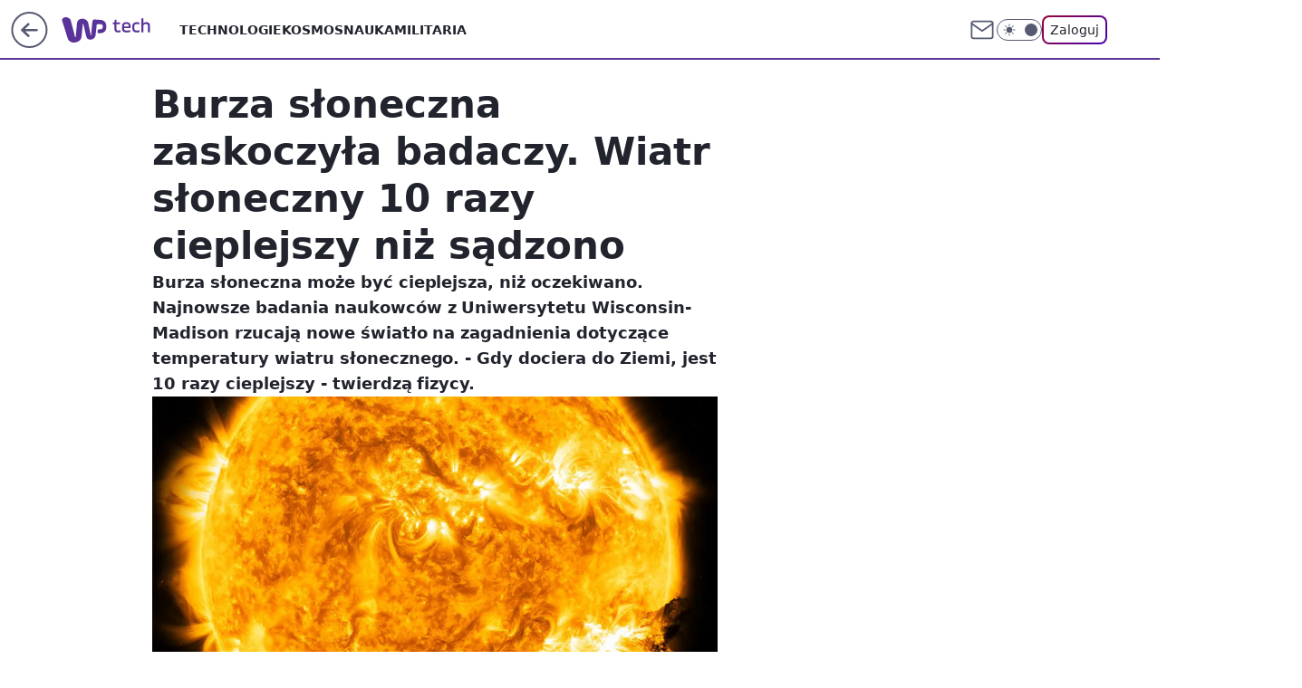

--- FILE ---
content_type: application/javascript
request_url: https://rek.www.wp.pl/gaf.js?rv=2&sn=tech&pvid=b20cd395dbe806b0e2be&rekids=234802&whbid-test=1&phtml=tech.wp.pl%2Fburza-sloneczna-zaskoczyla-badaczy-wiatr-sloneczny-10-razy-cieplejszy-niz-sadzono%2C6504414213277313a&abtest=adtech%7CPRGM-1047%7CA%3Badtech%7CPU-335%7CB%3Badtech%7CPRG-3468%7CA%3Badtech%7CPRGM-1036%7CD%3Badtech%7CFP-76%7CA%3Badtech%7CPRGM-1356%7CA%3Badtech%7CPRGM-1419%7CB%3Badtech%7CPRGM-1589%7CB%3Badtech%7CPRGM-1576%7CA%3Badtech%7CPRGM-1443%7CA%3Badtech%7CPRGM-1421%7CA%3Badtech%7CPRGM-1587%7CB%3Badtech%7CPRGM-1215%7CC&PWA_adbd=0&darkmode=0&highLayout=0&layout=wide&navType=navigate&cdl=0&ctype=article&ciab=IAB19%2CIAB-v3-464%2CIAB15&cid=6504414213277313&csystem=ncr&cdate=2020-04-27&REKtagi=wiadomosci%3Bburza_sloneczna%3Bwiatr_sloneczny%3Bnaukowcy%3Bbadania&vw=1280&vh=720&p1=0&spin=v905h0wh&bcv=2
body_size: 5325
content:
v905h0wh({"spin":"v905h0wh","bunch":234802,"context":{"dsa":false,"minor":false,"bidRequestId":"a4c7719f-9b4c-4501-a663-753f157ab2dd","maConfig":{"timestamp":"2026-01-15T08:59:46.335Z"},"dfpConfig":{"timestamp":"2026-01-15T11:58:29.480Z"},"sda":[],"targeting":{"client":{},"server":{},"query":{"PWA_adbd":"0","REKtagi":"wiadomosci;burza_sloneczna;wiatr_sloneczny;naukowcy;badania","abtest":"adtech|PRGM-1047|A;adtech|PU-335|B;adtech|PRG-3468|A;adtech|PRGM-1036|D;adtech|FP-76|A;adtech|PRGM-1356|A;adtech|PRGM-1419|B;adtech|PRGM-1589|B;adtech|PRGM-1576|A;adtech|PRGM-1443|A;adtech|PRGM-1421|A;adtech|PRGM-1587|B;adtech|PRGM-1215|C","bcv":"2","cdate":"2020-04-27","cdl":"0","ciab":"IAB19,IAB-v3-464,IAB15","cid":"6504414213277313","csystem":"ncr","ctype":"article","darkmode":"0","highLayout":"0","layout":"wide","navType":"navigate","p1":"0","phtml":"tech.wp.pl/burza-sloneczna-zaskoczyla-badaczy-wiatr-sloneczny-10-razy-cieplejszy-niz-sadzono,6504414213277313a","pvid":"b20cd395dbe806b0e2be","rekids":"234802","rv":"2","sn":"tech","spin":"v905h0wh","vh":"720","vw":"1280","whbid-test":"1"}},"directOnly":0,"geo":{"country":"840","region":"","city":""},"statid":"","mlId":"","rshsd":"0","isRobot":false,"curr":{"EUR":4.2192,"USD":3.6346,"CHF":4.5302,"GBP":4.8692},"rv":"2","status":{"advf":2,"ma":2,"ma_ads-bidder":2,"ma_cpv-bidder":2,"ma_high-cpm-bidder":2}},"slots":{"11":{"delivered":"1","campaign":null,"dfpConfig":{"placement":"/89844762/Desktop_Tech.wp.pl_x11_art","roshash":"AEHK","ceil":100,"sizes":[[336,280],[640,280],[300,250]],"namedSizes":["fluid"],"div":"div-gpt-ad-x11-art","targeting":{"DFPHASH":"AEHK","emptygaf":"0"},"gfp":"AEHK"}},"12":{"delivered":"1","campaign":null,"dfpConfig":{"placement":"/89844762/Desktop_Tech.wp.pl_x12_art","roshash":"AEHK","ceil":100,"sizes":[[336,280],[640,280],[300,250]],"namedSizes":["fluid"],"div":"div-gpt-ad-x12-art","targeting":{"DFPHASH":"AEHK","emptygaf":"0"},"gfp":"AEHK"}},"13":{"delivered":"1","campaign":null,"dfpConfig":{"placement":"/89844762/Desktop_Tech.wp.pl_x13_art","roshash":"AEHK","ceil":100,"sizes":[[336,280],[640,280],[300,250]],"namedSizes":["fluid"],"div":"div-gpt-ad-x13-art","targeting":{"DFPHASH":"AEHK","emptygaf":"0"},"gfp":"AEHK"}},"14":{"delivered":"1","campaign":null,"dfpConfig":{"placement":"/89844762/Desktop_Tech.wp.pl_x14_art","roshash":"AEHK","ceil":100,"sizes":[[336,280],[640,280],[300,250]],"namedSizes":["fluid"],"div":"div-gpt-ad-x14-art","targeting":{"DFPHASH":"AEHK","emptygaf":"0"},"gfp":"AEHK"}},"15":{"delivered":"1","campaign":null,"dfpConfig":{"placement":"/89844762/Desktop_Tech.wp.pl_x15_art","roshash":"AEHK","ceil":100,"sizes":[[728,90],[970,300],[950,90],[980,120],[980,90],[970,150],[970,90],[970,250],[930,180],[950,200],[750,100],[970,66],[750,200],[960,90],[970,100],[750,300],[970,200],[950,300]],"namedSizes":["fluid"],"div":"div-gpt-ad-x15-art","targeting":{"DFPHASH":"AEHK","emptygaf":"0"},"gfp":"AEHK"}},"16":{"delivered":"1","campaign":null,"dfpConfig":{"placement":"/89844762/Desktop_Tech.wp.pl_x16","roshash":"AEHK","ceil":100,"sizes":[[728,90],[970,300],[950,90],[980,120],[980,90],[970,150],[970,90],[970,250],[930,180],[950,200],[750,100],[970,66],[750,200],[960,90],[970,100],[750,300],[970,200],[950,300]],"namedSizes":["fluid"],"div":"div-gpt-ad-x16","targeting":{"DFPHASH":"AEHK","emptygaf":"0"},"gfp":"AEHK"}},"17":{"delivered":"1","campaign":null,"dfpConfig":{"placement":"/89844762/Desktop_Tech.wp.pl_x17","roshash":"AEHK","ceil":100,"sizes":[[728,90],[970,300],[950,90],[980,120],[980,90],[970,150],[970,90],[970,250],[930,180],[950,200],[750,100],[970,66],[750,200],[960,90],[970,100],[750,300],[970,200],[950,300]],"namedSizes":["fluid"],"div":"div-gpt-ad-x17","targeting":{"DFPHASH":"AEHK","emptygaf":"0"},"gfp":"AEHK"}},"18":{"delivered":"1","campaign":null,"dfpConfig":{"placement":"/89844762/Desktop_Tech.wp.pl_x18","roshash":"AEHK","ceil":100,"sizes":[[728,90],[970,300],[950,90],[980,120],[980,90],[970,150],[970,90],[970,250],[930,180],[950,200],[750,100],[970,66],[750,200],[960,90],[970,100],[750,300],[970,200],[950,300]],"namedSizes":["fluid"],"div":"div-gpt-ad-x18","targeting":{"DFPHASH":"AEHK","emptygaf":"0"},"gfp":"AEHK"}},"19":{"delivered":"1","campaign":null,"dfpConfig":{"placement":"/89844762/Desktop_Tech.wp.pl_x19","roshash":"AEHK","ceil":100,"sizes":[[728,90],[970,300],[950,90],[980,120],[980,90],[970,150],[970,90],[970,250],[930,180],[950,200],[750,100],[970,66],[750,200],[960,90],[970,100],[750,300],[970,200],[950,300]],"namedSizes":["fluid"],"div":"div-gpt-ad-x19","targeting":{"DFPHASH":"AEHK","emptygaf":"0"},"gfp":"AEHK"}},"2":{"delivered":"1","campaign":null,"dfpConfig":{"placement":"/89844762/Desktop_Tech.wp.pl_x02","roshash":"BJMP","ceil":100,"sizes":[[970,300],[970,600],[750,300],[950,300],[980,600],[1920,870],[1200,600],[750,400],[960,640]],"namedSizes":["fluid"],"div":"div-gpt-ad-x02","targeting":{"DFPHASH":"BJMP","emptygaf":"0"},"gfp":"BJMP"}},"24":{"delivered":"","campaign":null,"dfpConfig":null},"25":{"delivered":"1","campaign":null,"dfpConfig":{"placement":"/89844762/Desktop_Tech.wp.pl_x25_art","roshash":"AEHK","ceil":100,"sizes":[[336,280],[640,280],[300,250]],"namedSizes":["fluid"],"div":"div-gpt-ad-x25-art","targeting":{"DFPHASH":"AEHK","emptygaf":"0"},"gfp":"AEHK"}},"27":{"delivered":"1","campaign":null,"dfpConfig":{"placement":"/89844762/Desktop_Tech.wp.pl_x27_art","roshash":"AEHK","ceil":100,"sizes":[[160,600]],"namedSizes":["fluid"],"div":"div-gpt-ad-x27-art","targeting":{"DFPHASH":"AEHK","emptygaf":"0"},"gfp":"AEHK"}},"28":{"delivered":"","campaign":null,"dfpConfig":null},"29":{"delivered":"","campaign":null,"dfpConfig":null},"3":{"delivered":"1","campaign":{"id":"188508","capping":"PWAck=27120703\u0026PWAclt=24","adm":{"bunch":"234802","creations":[{"height":600,"mod":"stiltedBanner","pixels":["//ad.doubleclick.net/ddm/trackimp/N1957659.2133700WP/B34885807.437940562;dc_trk_aid=631208180;dc_trk_cid=248765862;ord=1768778805;dc_lat=;dc_rdid=;tag_for_child_directed_treatment=;tfua=;gdpr=${GDPR};gdpr_consent=${GDPR_CONSENT_755};ltd=${LIMITED_ADS};dc_tdv=1?"],"showLabel":true,"src":"https://mamc.wpcdn.pl/188508/1768483812663/1260x600/1260x600/index.html","trackers":{"click":[""],"cview":["//ma.wp.pl/ma.gif?clid=de722beda2adf178cb2a229b728519d3\u0026SN=tech\u0026pvid=b20cd395dbe806b0e2be\u0026action=cvimp\u0026pg=tech.wp.pl\u0026par=domain%3Dtech.wp.pl%26slotSizeWxH%3D1260x600%26test%3D0%26billing%3Dcpv%26pricingModel%3DiaspAnXe93gVaA6QrkHxUHa8-2jN_qjh_cwkC10yqsg%26iabSiteCategories%3D%26hBidPrice%3DADGJMPS%26medium%3Ddisplay%26inver%3D2%26tpID%3D1403745%26geo%3D840%253B%253B%26hBudgetRate%3DADGJMPS%26seatFee%3DUtgS5pTWegZfLrfHp7IOUV3dEQDl6QdVIzo2wEgf1gs%26bidderID%3D11%26rekid%3D234802%26targetDomain%3Dhbomax.com%26cur%3DPLN%26client_id%3D32754%26editedTimestamp%3D1768483974%26iabPageCategories%3D%26is_adblock%3D0%26bidReqID%3Da4c7719f-9b4c-4501-a663-753f157ab2dd%26slotID%3D003%26workfID%3D188508%26org_id%3D25%26emission%3D3027443%26order%3D265765%26ttl%3D1768865205%26pvid%3Db20cd395dbe806b0e2be%26device%3DPERSONAL_COMPUTER%26userID%3D__UNKNOWN_TELL_US__%26publisherID%3D308%26creationID%3D1471696%26partnerID%3D%26conversionValue%3D0%26ip%3DArEtYOZfz2KSK4Nqs634qddlLBNinv0hQZjPuX7HKZw%26is_robot%3D0%26bidTimestamp%3D1768778805%26contentID%3D6504414213277313%26utility%3D6XNqcw-teEjvSY2QoG3kcaO3vQhRx9swIM8Ea70fF4hsI4Or3-gTnYtrdHMe8i7t%26ssp%3Dwp.pl%26seatID%3Dde722beda2adf178cb2a229b728519d3%26source%3DTG%26sn%3Dtech%26isDev%3Dfalse%26platform%3D8"],"impression":["//ma.wp.pl/ma.gif?clid=de722beda2adf178cb2a229b728519d3\u0026SN=tech\u0026pvid=b20cd395dbe806b0e2be\u0026action=delivery\u0026pg=tech.wp.pl\u0026seqTtl=1770767999\u0026par=rekid%3D234802%26targetDomain%3Dhbomax.com%26cur%3DPLN%26client_id%3D32754%26editedTimestamp%3D1768483974%26iabPageCategories%3D%26is_adblock%3D0%26bidReqID%3Da4c7719f-9b4c-4501-a663-753f157ab2dd%26slotID%3D003%26workfID%3D188508%26org_id%3D25%26emission%3D3027443%26order%3D265765%26ttl%3D1768865205%26pvid%3Db20cd395dbe806b0e2be%26device%3DPERSONAL_COMPUTER%26userID%3D__UNKNOWN_TELL_US__%26publisherID%3D308%26creationID%3D1471696%26partnerID%3D%26conversionValue%3D0%26ip%3DArEtYOZfz2KSK4Nqs634qddlLBNinv0hQZjPuX7HKZw%26is_robot%3D0%26bidTimestamp%3D1768778805%26contentID%3D6504414213277313%26utility%3D6XNqcw-teEjvSY2QoG3kcaO3vQhRx9swIM8Ea70fF4hsI4Or3-gTnYtrdHMe8i7t%26ssp%3Dwp.pl%26seatID%3Dde722beda2adf178cb2a229b728519d3%26source%3DTG%26sn%3Dtech%26isDev%3Dfalse%26platform%3D8%26domain%3Dtech.wp.pl%26slotSizeWxH%3D1260x600%26test%3D0%26billing%3Dcpv%26pricingModel%3DiaspAnXe93gVaA6QrkHxUHa8-2jN_qjh_cwkC10yqsg%26iabSiteCategories%3D%26hBidPrice%3DADGJMPS%26medium%3Ddisplay%26inver%3D2%26tpID%3D1403745%26geo%3D840%253B%253B%26hBudgetRate%3DADGJMPS%26seatFee%3DUtgS5pTWegZfLrfHp7IOUV3dEQDl6QdVIzo2wEgf1gs%26bidderID%3D11"],"view":["//ma.wp.pl/ma.gif?clid=de722beda2adf178cb2a229b728519d3\u0026SN=tech\u0026pvid=b20cd395dbe806b0e2be\u0026action=view\u0026pg=tech.wp.pl\u0026par=isDev%3Dfalse%26platform%3D8%26domain%3Dtech.wp.pl%26slotSizeWxH%3D1260x600%26test%3D0%26billing%3Dcpv%26pricingModel%3DiaspAnXe93gVaA6QrkHxUHa8-2jN_qjh_cwkC10yqsg%26iabSiteCategories%3D%26hBidPrice%3DADGJMPS%26medium%3Ddisplay%26inver%3D2%26tpID%3D1403745%26geo%3D840%253B%253B%26hBudgetRate%3DADGJMPS%26seatFee%3DUtgS5pTWegZfLrfHp7IOUV3dEQDl6QdVIzo2wEgf1gs%26bidderID%3D11%26rekid%3D234802%26targetDomain%3Dhbomax.com%26cur%3DPLN%26client_id%3D32754%26editedTimestamp%3D1768483974%26iabPageCategories%3D%26is_adblock%3D0%26bidReqID%3Da4c7719f-9b4c-4501-a663-753f157ab2dd%26slotID%3D003%26workfID%3D188508%26org_id%3D25%26emission%3D3027443%26order%3D265765%26ttl%3D1768865205%26pvid%3Db20cd395dbe806b0e2be%26device%3DPERSONAL_COMPUTER%26userID%3D__UNKNOWN_TELL_US__%26publisherID%3D308%26creationID%3D1471696%26partnerID%3D%26conversionValue%3D0%26ip%3DArEtYOZfz2KSK4Nqs634qddlLBNinv0hQZjPuX7HKZw%26is_robot%3D0%26bidTimestamp%3D1768778805%26contentID%3D6504414213277313%26utility%3D6XNqcw-teEjvSY2QoG3kcaO3vQhRx9swIM8Ea70fF4hsI4Or3-gTnYtrdHMe8i7t%26ssp%3Dwp.pl%26seatID%3Dde722beda2adf178cb2a229b728519d3%26source%3DTG%26sn%3Dtech"]},"transparentPlaceholder":false,"type":"iframe","url":"https://ad.doubleclick.net/ddm/trackclk/N1957659.2133700WP/B34885807.437940562;dc_trk_aid=631208180;dc_trk_cid=248765862;dc_lat=;dc_rdid=;tag_for_child_directed_treatment=;tfua=;gdpr=${GDPR};gdpr_consent=${GDPR_CONSENT_755};ltd=${LIMITED_ADS};dc_tdv=1","viewability":{"scripts":["//cdn.doubleverify.com/dvbm.js#ctx=27797635\u0026cmp=34885807\u0026sid=9539995\u0026plc=437940562\u0026advid=27797635\u0026mon=1\u0026blk=0\u0026gdpr=${GDPR}\u0026gdpr_consent=${GDPR_CONSENT_126}\u0026advwf=2"]},"width":1260},{"height":600,"mod":"stiltedBanner","pixels":["//ad.doubleclick.net/ddm/trackimp/N1957659.2133700WP/B34885807.437940562;dc_trk_aid=631208180;dc_trk_cid=248765862;ord=1768778805;dc_lat=;dc_rdid=;tag_for_child_directed_treatment=;tfua=;gdpr=${GDPR};gdpr_consent=${GDPR_CONSENT_755};ltd=${LIMITED_ADS};dc_tdv=1?"],"showLabel":true,"src":"https://mamc.wpcdn.pl/188508/1768483800964/940x600/940x600/index.html","trackers":{"click":[""],"cview":["//ma.wp.pl/ma.gif?clid=de722beda2adf178cb2a229b728519d3\u0026SN=tech\u0026pvid=b20cd395dbe806b0e2be\u0026action=cvimp\u0026pg=tech.wp.pl\u0026par=domain%3Dtech.wp.pl%26slotSizeWxH%3D1260x600%26test%3D0%26billing%3Dcpv%26pricingModel%3DiaspAnXe93gVaA6QrkHxUHa8-2jN_qjh_cwkC10yqsg%26iabSiteCategories%3D%26hBidPrice%3DADGJMPS%26medium%3Ddisplay%26inver%3D2%26tpID%3D1403745%26geo%3D840%253B%253B%26hBudgetRate%3DADGJMPS%26seatFee%3DUtgS5pTWegZfLrfHp7IOUV3dEQDl6QdVIzo2wEgf1gs%26bidderID%3D11%26rekid%3D234802%26targetDomain%3Dhbomax.com%26cur%3DPLN%26client_id%3D32754%26editedTimestamp%3D1768483974%26iabPageCategories%3D%26is_adblock%3D0%26bidReqID%3Da4c7719f-9b4c-4501-a663-753f157ab2dd%26slotID%3D003%26workfID%3D188508%26org_id%3D25%26emission%3D3027443%26order%3D265765%26ttl%3D1768865205%26pvid%3Db20cd395dbe806b0e2be%26device%3DPERSONAL_COMPUTER%26userID%3D__UNKNOWN_TELL_US__%26publisherID%3D308%26creationID%3D1471696%26partnerID%3D%26conversionValue%3D0%26ip%3DArEtYOZfz2KSK4Nqs634qddlLBNinv0hQZjPuX7HKZw%26is_robot%3D0%26bidTimestamp%3D1768778805%26contentID%3D6504414213277313%26utility%3D6XNqcw-teEjvSY2QoG3kcaO3vQhRx9swIM8Ea70fF4hsI4Or3-gTnYtrdHMe8i7t%26ssp%3Dwp.pl%26seatID%3Dde722beda2adf178cb2a229b728519d3%26source%3DTG%26sn%3Dtech%26isDev%3Dfalse%26platform%3D8"],"impression":["//ma.wp.pl/ma.gif?clid=de722beda2adf178cb2a229b728519d3\u0026SN=tech\u0026pvid=b20cd395dbe806b0e2be\u0026action=delivery\u0026pg=tech.wp.pl\u0026seqTtl=1770767999\u0026par=rekid%3D234802%26targetDomain%3Dhbomax.com%26cur%3DPLN%26client_id%3D32754%26editedTimestamp%3D1768483974%26iabPageCategories%3D%26is_adblock%3D0%26bidReqID%3Da4c7719f-9b4c-4501-a663-753f157ab2dd%26slotID%3D003%26workfID%3D188508%26org_id%3D25%26emission%3D3027443%26order%3D265765%26ttl%3D1768865205%26pvid%3Db20cd395dbe806b0e2be%26device%3DPERSONAL_COMPUTER%26userID%3D__UNKNOWN_TELL_US__%26publisherID%3D308%26creationID%3D1471696%26partnerID%3D%26conversionValue%3D0%26ip%3DArEtYOZfz2KSK4Nqs634qddlLBNinv0hQZjPuX7HKZw%26is_robot%3D0%26bidTimestamp%3D1768778805%26contentID%3D6504414213277313%26utility%3D6XNqcw-teEjvSY2QoG3kcaO3vQhRx9swIM8Ea70fF4hsI4Or3-gTnYtrdHMe8i7t%26ssp%3Dwp.pl%26seatID%3Dde722beda2adf178cb2a229b728519d3%26source%3DTG%26sn%3Dtech%26isDev%3Dfalse%26platform%3D8%26domain%3Dtech.wp.pl%26slotSizeWxH%3D1260x600%26test%3D0%26billing%3Dcpv%26pricingModel%3DiaspAnXe93gVaA6QrkHxUHa8-2jN_qjh_cwkC10yqsg%26iabSiteCategories%3D%26hBidPrice%3DADGJMPS%26medium%3Ddisplay%26inver%3D2%26tpID%3D1403745%26geo%3D840%253B%253B%26hBudgetRate%3DADGJMPS%26seatFee%3DUtgS5pTWegZfLrfHp7IOUV3dEQDl6QdVIzo2wEgf1gs%26bidderID%3D11"],"view":["//ma.wp.pl/ma.gif?clid=de722beda2adf178cb2a229b728519d3\u0026SN=tech\u0026pvid=b20cd395dbe806b0e2be\u0026action=view\u0026pg=tech.wp.pl\u0026par=isDev%3Dfalse%26platform%3D8%26domain%3Dtech.wp.pl%26slotSizeWxH%3D1260x600%26test%3D0%26billing%3Dcpv%26pricingModel%3DiaspAnXe93gVaA6QrkHxUHa8-2jN_qjh_cwkC10yqsg%26iabSiteCategories%3D%26hBidPrice%3DADGJMPS%26medium%3Ddisplay%26inver%3D2%26tpID%3D1403745%26geo%3D840%253B%253B%26hBudgetRate%3DADGJMPS%26seatFee%3DUtgS5pTWegZfLrfHp7IOUV3dEQDl6QdVIzo2wEgf1gs%26bidderID%3D11%26rekid%3D234802%26targetDomain%3Dhbomax.com%26cur%3DPLN%26client_id%3D32754%26editedTimestamp%3D1768483974%26iabPageCategories%3D%26is_adblock%3D0%26bidReqID%3Da4c7719f-9b4c-4501-a663-753f157ab2dd%26slotID%3D003%26workfID%3D188508%26org_id%3D25%26emission%3D3027443%26order%3D265765%26ttl%3D1768865205%26pvid%3Db20cd395dbe806b0e2be%26device%3DPERSONAL_COMPUTER%26userID%3D__UNKNOWN_TELL_US__%26publisherID%3D308%26creationID%3D1471696%26partnerID%3D%26conversionValue%3D0%26ip%3DArEtYOZfz2KSK4Nqs634qddlLBNinv0hQZjPuX7HKZw%26is_robot%3D0%26bidTimestamp%3D1768778805%26contentID%3D6504414213277313%26utility%3D6XNqcw-teEjvSY2QoG3kcaO3vQhRx9swIM8Ea70fF4hsI4Or3-gTnYtrdHMe8i7t%26ssp%3Dwp.pl%26seatID%3Dde722beda2adf178cb2a229b728519d3%26source%3DTG%26sn%3Dtech"]},"transparentPlaceholder":false,"type":"iframe","url":"https://ad.doubleclick.net/ddm/trackclk/N1957659.2133700WP/B34885807.437940562;dc_trk_aid=631208180;dc_trk_cid=248765862;dc_lat=;dc_rdid=;tag_for_child_directed_treatment=;tfua=;gdpr=${GDPR};gdpr_consent=${GDPR_CONSENT_755};ltd=${LIMITED_ADS};dc_tdv=1","viewability":{"scripts":["//cdn.doubleverify.com/dvbm.js#ctx=27797635\u0026cmp=34885807\u0026sid=9539995\u0026plc=437940562\u0026advid=27797635\u0026mon=1\u0026blk=0\u0026gdpr=${GDPR}\u0026gdpr_consent=${GDPR_CONSENT_126}\u0026advwf=2"]},"width":940}],"redir":"https://ma.wp.pl/redirma?SN=tech\u0026pvid=b20cd395dbe806b0e2be\u0026par=userID%3D__UNKNOWN_TELL_US__%26sn%3Dtech%26geo%3D840%253B%253B%26seatFee%3DUtgS5pTWegZfLrfHp7IOUV3dEQDl6QdVIzo2wEgf1gs%26cur%3DPLN%26bidReqID%3Da4c7719f-9b4c-4501-a663-753f157ab2dd%26bidTimestamp%3D1768778805%26slotSizeWxH%3D1260x600%26iabSiteCategories%3D%26order%3D265765%26partnerID%3D%26is_robot%3D0%26source%3DTG%26tpID%3D1403745%26rekid%3D234802%26is_adblock%3D0%26org_id%3D25%26emission%3D3027443%26pvid%3Db20cd395dbe806b0e2be%26medium%3Ddisplay%26inver%3D2%26hBudgetRate%3DADGJMPS%26targetDomain%3Dhbomax.com%26ttl%3D1768865205%26conversionValue%3D0%26ip%3DArEtYOZfz2KSK4Nqs634qddlLBNinv0hQZjPuX7HKZw%26platform%3D8%26domain%3Dtech.wp.pl%26pricingModel%3DiaspAnXe93gVaA6QrkHxUHa8-2jN_qjh_cwkC10yqsg%26workfID%3D188508%26creationID%3D1471696%26contentID%3D6504414213277313%26seatID%3Dde722beda2adf178cb2a229b728519d3%26bidderID%3D11%26publisherID%3D308%26utility%3D6XNqcw-teEjvSY2QoG3kcaO3vQhRx9swIM8Ea70fF4hsI4Or3-gTnYtrdHMe8i7t%26billing%3Dcpv%26editedTimestamp%3D1768483974%26ssp%3Dwp.pl%26isDev%3Dfalse%26test%3D0%26hBidPrice%3DADGJMPS%26client_id%3D32754%26iabPageCategories%3D%26slotID%3D003%26device%3DPERSONAL_COMPUTER\u0026url=","slot":"3"},"creative":{"Id":"1471696","provider":"ma_cpv-bidder","roshash":"ADGJ","height":600,"width":1260,"touchpointId":"1403745","source":{"bidder":"cpv-bidder"}},"sellingModel":{"directOnly":1,"model":"CPM_INT"}},"dfpConfig":null},"32":{"delivered":"1","campaign":null,"dfpConfig":{"placement":"/89844762/Desktop_Tech.wp.pl_x32_art","roshash":"AEHK","ceil":100,"sizes":[[336,280],[640,280],[300,250]],"namedSizes":["fluid"],"div":"div-gpt-ad-x32-art","targeting":{"DFPHASH":"AEHK","emptygaf":"0"},"gfp":"AEHK"}},"33":{"delivered":"1","campaign":null,"dfpConfig":{"placement":"/89844762/Desktop_Tech.wp.pl_x33_art","roshash":"AEHK","ceil":100,"sizes":[[336,280],[640,280],[300,250]],"namedSizes":["fluid"],"div":"div-gpt-ad-x33-art","targeting":{"DFPHASH":"AEHK","emptygaf":"0"},"gfp":"AEHK"}},"34":{"delivered":"1","campaign":null,"dfpConfig":{"placement":"/89844762/Desktop_Tech.wp.pl_x34_art","roshash":"AEHK","ceil":100,"sizes":[[300,250]],"namedSizes":["fluid"],"div":"div-gpt-ad-x34-art","targeting":{"DFPHASH":"AEHK","emptygaf":"0"},"gfp":"AEHK"}},"35":{"delivered":"1","campaign":null,"dfpConfig":{"placement":"/89844762/Desktop_Tech.wp.pl_x35_art","roshash":"AEHK","ceil":100,"sizes":[[300,600],[300,250]],"namedSizes":["fluid"],"div":"div-gpt-ad-x35-art","targeting":{"DFPHASH":"AEHK","emptygaf":"0"},"gfp":"AEHK"}},"36":{"delivered":"1","campaign":null,"dfpConfig":{"placement":"/89844762/Desktop_Tech.wp.pl_x36_art","roshash":"AEHK","ceil":100,"sizes":[[300,600],[300,250]],"namedSizes":["fluid"],"div":"div-gpt-ad-x36-art","targeting":{"DFPHASH":"AEHK","emptygaf":"0"},"gfp":"AEHK"}},"37":{"delivered":"1","campaign":null,"dfpConfig":{"placement":"/89844762/Desktop_Tech.wp.pl_x37_art","roshash":"AEHK","ceil":100,"sizes":[[300,600],[300,250]],"namedSizes":["fluid"],"div":"div-gpt-ad-x37-art","targeting":{"DFPHASH":"AEHK","emptygaf":"0"},"gfp":"AEHK"}},"40":{"delivered":"1","campaign":null,"dfpConfig":{"placement":"/89844762/Desktop_Tech.wp.pl_x40","roshash":"AFIL","ceil":100,"sizes":[[300,250]],"namedSizes":["fluid"],"div":"div-gpt-ad-x40","targeting":{"DFPHASH":"AFIL","emptygaf":"0"},"gfp":"AFIL"}},"5":{"lazy":1,"delivered":"1","campaign":{"id":"188651","adm":{"bunch":"234802","creations":[{"height":280,"showLabel":true,"src":"https://mamc.wpcdn.pl/188651/1768574032149/d[67].jpg","trackers":{"click":[""],"cview":["//ma.wp.pl/ma.gif?clid=a34bb419bc1345d54896e03c36043d43\u0026SN=tech\u0026pvid=b20cd395dbe806b0e2be\u0026action=cvimp\u0026pg=tech.wp.pl\u0026par=utility%3DpdaFWgiFz4EETzfla3qVejyY2oqBvgs-ksaywVE2Jm5kN4zBHW3RFXxIizmf_YM_%26conversionValue%3D0%26publisherID%3D308%26creationID%3D1473568%26ttl%3D1768865205%26is_robot%3D0%26medium%3Ddisplay%26userID%3D__UNKNOWN_TELL_US__%26rekid%3D234802%26slotSizeWxH%3D640x280%26org_id%3D25%26emission%3D3045402%26bidderID%3D11%26ssp%3Dwp.pl%26device%3DPERSONAL_COMPUTER%26seatFee%3DUFnNjYXqhGNaR5Jf_J3JsoZpVCelIqs-WijKGv4ptlg%26editedTimestamp%3D1768574250%26iabSiteCategories%3D%26pvid%3Db20cd395dbe806b0e2be%26sn%3Dtech%26isDev%3Dfalse%26inver%3D2%26slotID%3D005%26test%3D0%26workfID%3D188651%26client_id%3D51440%26is_adblock%3D0%26domain%3Dtech.wp.pl%26seatID%3Da34bb419bc1345d54896e03c36043d43%26billing%3Dcpv%26hBudgetRate%3DADGJMPS%26contentID%3D6504414213277313%26platform%3D8%26ip%3DzbYjSQ5WH7o62z9iBQSQc19GP0fxksghvOXtHJtF4Uc%26targetDomain%3Dwojas.pl%26order%3D266261%26geo%3D840%253B%253B%26hBidPrice%3DADGJMPS%26capping%3D1%26bidReqID%3Da4c7719f-9b4c-4501-a663-753f157ab2dd%26source%3DTG%26iabPageCategories%3D%26bidTimestamp%3D1768778805%26partnerID%3D%26cur%3DPLN%26tpID%3D1404446%26pricingModel%3DudQOAgSw_hb91Hzva4_A7jWxl14EBeH6owa-4oMG6B0"],"impression":["//ma.wp.pl/ma.gif?clid=a34bb419bc1345d54896e03c36043d43\u0026SN=tech\u0026pvid=b20cd395dbe806b0e2be\u0026action=delivery\u0026pg=tech.wp.pl\u0026par=billing%3Dcpv%26hBudgetRate%3DADGJMPS%26contentID%3D6504414213277313%26platform%3D8%26ip%3DzbYjSQ5WH7o62z9iBQSQc19GP0fxksghvOXtHJtF4Uc%26targetDomain%3Dwojas.pl%26order%3D266261%26geo%3D840%253B%253B%26hBidPrice%3DADGJMPS%26capping%3D1%26bidReqID%3Da4c7719f-9b4c-4501-a663-753f157ab2dd%26source%3DTG%26iabPageCategories%3D%26bidTimestamp%3D1768778805%26partnerID%3D%26cur%3DPLN%26tpID%3D1404446%26pricingModel%3DudQOAgSw_hb91Hzva4_A7jWxl14EBeH6owa-4oMG6B0%26utility%3DpdaFWgiFz4EETzfla3qVejyY2oqBvgs-ksaywVE2Jm5kN4zBHW3RFXxIizmf_YM_%26conversionValue%3D0%26publisherID%3D308%26creationID%3D1473568%26ttl%3D1768865205%26is_robot%3D0%26medium%3Ddisplay%26userID%3D__UNKNOWN_TELL_US__%26rekid%3D234802%26slotSizeWxH%3D640x280%26org_id%3D25%26emission%3D3045402%26bidderID%3D11%26ssp%3Dwp.pl%26device%3DPERSONAL_COMPUTER%26seatFee%3DUFnNjYXqhGNaR5Jf_J3JsoZpVCelIqs-WijKGv4ptlg%26editedTimestamp%3D1768574250%26iabSiteCategories%3D%26pvid%3Db20cd395dbe806b0e2be%26sn%3Dtech%26isDev%3Dfalse%26inver%3D2%26slotID%3D005%26test%3D0%26workfID%3D188651%26client_id%3D51440%26is_adblock%3D0%26domain%3Dtech.wp.pl%26seatID%3Da34bb419bc1345d54896e03c36043d43"],"view":["//ma.wp.pl/ma.gif?clid=a34bb419bc1345d54896e03c36043d43\u0026SN=tech\u0026pvid=b20cd395dbe806b0e2be\u0026action=view\u0026pg=tech.wp.pl\u0026par=device%3DPERSONAL_COMPUTER%26seatFee%3DUFnNjYXqhGNaR5Jf_J3JsoZpVCelIqs-WijKGv4ptlg%26editedTimestamp%3D1768574250%26iabSiteCategories%3D%26pvid%3Db20cd395dbe806b0e2be%26sn%3Dtech%26isDev%3Dfalse%26inver%3D2%26slotID%3D005%26test%3D0%26workfID%3D188651%26client_id%3D51440%26is_adblock%3D0%26domain%3Dtech.wp.pl%26seatID%3Da34bb419bc1345d54896e03c36043d43%26billing%3Dcpv%26hBudgetRate%3DADGJMPS%26contentID%3D6504414213277313%26platform%3D8%26ip%3DzbYjSQ5WH7o62z9iBQSQc19GP0fxksghvOXtHJtF4Uc%26targetDomain%3Dwojas.pl%26order%3D266261%26geo%3D840%253B%253B%26hBidPrice%3DADGJMPS%26capping%3D1%26bidReqID%3Da4c7719f-9b4c-4501-a663-753f157ab2dd%26source%3DTG%26iabPageCategories%3D%26bidTimestamp%3D1768778805%26partnerID%3D%26cur%3DPLN%26tpID%3D1404446%26pricingModel%3DudQOAgSw_hb91Hzva4_A7jWxl14EBeH6owa-4oMG6B0%26utility%3DpdaFWgiFz4EETzfla3qVejyY2oqBvgs-ksaywVE2Jm5kN4zBHW3RFXxIizmf_YM_%26conversionValue%3D0%26publisherID%3D308%26creationID%3D1473568%26ttl%3D1768865205%26is_robot%3D0%26medium%3Ddisplay%26userID%3D__UNKNOWN_TELL_US__%26rekid%3D234802%26slotSizeWxH%3D640x280%26org_id%3D25%26emission%3D3045402%26bidderID%3D11%26ssp%3Dwp.pl"]},"transparentPlaceholder":false,"type":"image","url":"https://wojas.pl/winter20/kolekcja?utm_source=wp\u0026utm_medium=MidText_Artykuly_WPM\u0026utm_campaign=WINTER_d_desktop","width":640}],"redir":"https://ma.wp.pl/redirma?SN=tech\u0026pvid=b20cd395dbe806b0e2be\u0026par=isDev%3Dfalse%26org_id%3D25%26iabSiteCategories%3D%26contentID%3D6504414213277313%26platform%3D8%26iabPageCategories%3D%26cur%3DPLN%26utility%3DpdaFWgiFz4EETzfla3qVejyY2oqBvgs-ksaywVE2Jm5kN4zBHW3RFXxIizmf_YM_%26creationID%3D1473568%26bidderID%3D11%26inver%3D2%26ip%3DzbYjSQ5WH7o62z9iBQSQc19GP0fxksghvOXtHJtF4Uc%26order%3D266261%26geo%3D840%253B%253B%26bidTimestamp%3D1768778805%26pricingModel%3DudQOAgSw_hb91Hzva4_A7jWxl14EBeH6owa-4oMG6B0%26rekid%3D234802%26ssp%3Dwp.pl%26seatID%3Da34bb419bc1345d54896e03c36043d43%26publisherID%3D308%26medium%3Ddisplay%26slotID%3D005%26client_id%3D51440%26bidReqID%3Da4c7719f-9b4c-4501-a663-753f157ab2dd%26is_robot%3D0%26test%3D0%26workfID%3D188651%26domain%3Dtech.wp.pl%26billing%3Dcpv%26hBudgetRate%3DADGJMPS%26targetDomain%3Dwojas.pl%26source%3DTG%26tpID%3D1404446%26editedTimestamp%3D1768574250%26partnerID%3D%26conversionValue%3D0%26ttl%3D1768865205%26userID%3D__UNKNOWN_TELL_US__%26slotSizeWxH%3D640x280%26seatFee%3DUFnNjYXqhGNaR5Jf_J3JsoZpVCelIqs-WijKGv4ptlg%26pvid%3Db20cd395dbe806b0e2be%26sn%3Dtech%26is_adblock%3D0%26hBidPrice%3DADGJMPS%26capping%3D1%26emission%3D3045402%26device%3DPERSONAL_COMPUTER\u0026url=","slot":"5"},"creative":{"Id":"1473568","provider":"ma_cpv-bidder","roshash":"ADGJ","height":280,"width":640,"touchpointId":"1404446","source":{"bidder":"cpv-bidder"}},"sellingModel":{"directOnly":1,"model":"CPM_INT"}},"dfpConfig":null},"50":{"delivered":"1","campaign":null,"dfpConfig":{"placement":"/89844762/Desktop_Tech.wp.pl_x50_art","roshash":"AEHK","ceil":100,"sizes":[[728,90],[970,300],[950,90],[980,120],[980,90],[970,150],[970,90],[970,250],[930,180],[950,200],[750,100],[970,66],[750,200],[960,90],[970,100],[750,300],[970,200],[950,300]],"namedSizes":["fluid"],"div":"div-gpt-ad-x50-art","targeting":{"DFPHASH":"AEHK","emptygaf":"0"},"gfp":"AEHK"}},"52":{"delivered":"1","campaign":null,"dfpConfig":{"placement":"/89844762/Desktop_Tech.wp.pl_x52_art","roshash":"AEHK","ceil":100,"sizes":[[300,250]],"namedSizes":["fluid"],"div":"div-gpt-ad-x52-art","targeting":{"DFPHASH":"AEHK","emptygaf":"0"},"gfp":"AEHK"}},"529":{"delivered":"1","campaign":null,"dfpConfig":{"placement":"/89844762/Desktop_Tech.wp.pl_x529","roshash":"AEHK","ceil":100,"sizes":[[300,250]],"namedSizes":["fluid"],"div":"div-gpt-ad-x529","targeting":{"DFPHASH":"AEHK","emptygaf":"0"},"gfp":"AEHK"}},"53":{"lazy":1,"delivered":"1","campaign":{"id":"188277","adm":{"bunch":"234802","creations":[{"height":200,"showLabel":true,"src":"https://mamc.wpcdn.pl/188277/1768218840656/pudelek-wosp-vB-750x200.jpg","trackers":{"click":[""],"cview":["//ma.wp.pl/ma.gif?clid=36d4f1d950aab392a9c26b186b340e10\u0026SN=tech\u0026pvid=b20cd395dbe806b0e2be\u0026action=cvimp\u0026pg=tech.wp.pl\u0026par=tpID%3D1402616%26org_id%3D25%26domain%3Dtech.wp.pl%26seatID%3D36d4f1d950aab392a9c26b186b340e10%26client_id%3D38851%26order%3D266039%26iabSiteCategories%3D%26hBidPrice%3DADGJMPS%26partnerID%3D%26publisherID%3D308%26slotID%3D053%26slotSizeWxH%3D750x200%26billing%3Dcpv%26emission%3D3044803%26ttl%3D1768865205%26is_adblock%3D0%26geo%3D840%253B%253B%26conversionValue%3D0%26ip%3DZIhMdw9c_x4KwwBbq5I4hQ3AszPFyklFKxLpLPaxeuI%26test%3D0%26workfID%3D188277%26bidTimestamp%3D1768778805%26bidderID%3D11%26isDev%3Dfalse%26ssp%3Dwp.pl%26source%3DTG%26editedTimestamp%3D1768218902%26pricingModel%3DqBA57QhX9bUIcwukjdDYHdVCTOtNaxMT3VvjDZCLglk%26is_robot%3D0%26device%3DPERSONAL_COMPUTER%26iabPageCategories%3D%26sn%3Dtech%26bidReqID%3Da4c7719f-9b4c-4501-a663-753f157ab2dd%26inver%3D2%26pvid%3Db20cd395dbe806b0e2be%26hBudgetRate%3DADGJMPS%26utility%3Dv_vKLGz2ypILxI5A4Op7-TeVML1NtlH4pu0juQUiZPqf6yJcH-BtF-CP3orQCe3-%26medium%3Ddisplay%26rekid%3D234802%26targetDomain%3Dallegro.pl%26cur%3DPLN%26seatFee%3DV4aEgTEHdRVOG6KXBPT-DhlYYP7dbH2sDuYJFlXNEmc%26contentID%3D6504414213277313%26platform%3D8%26userID%3D__UNKNOWN_TELL_US__%26creationID%3D1470132"],"impression":["//ma.wp.pl/ma.gif?clid=36d4f1d950aab392a9c26b186b340e10\u0026SN=tech\u0026pvid=b20cd395dbe806b0e2be\u0026action=delivery\u0026pg=tech.wp.pl\u0026par=bidReqID%3Da4c7719f-9b4c-4501-a663-753f157ab2dd%26inver%3D2%26pvid%3Db20cd395dbe806b0e2be%26hBudgetRate%3DADGJMPS%26utility%3Dv_vKLGz2ypILxI5A4Op7-TeVML1NtlH4pu0juQUiZPqf6yJcH-BtF-CP3orQCe3-%26medium%3Ddisplay%26rekid%3D234802%26targetDomain%3Dallegro.pl%26cur%3DPLN%26seatFee%3DV4aEgTEHdRVOG6KXBPT-DhlYYP7dbH2sDuYJFlXNEmc%26contentID%3D6504414213277313%26platform%3D8%26userID%3D__UNKNOWN_TELL_US__%26creationID%3D1470132%26tpID%3D1402616%26org_id%3D25%26domain%3Dtech.wp.pl%26seatID%3D36d4f1d950aab392a9c26b186b340e10%26client_id%3D38851%26order%3D266039%26iabSiteCategories%3D%26hBidPrice%3DADGJMPS%26partnerID%3D%26publisherID%3D308%26slotID%3D053%26slotSizeWxH%3D750x200%26billing%3Dcpv%26emission%3D3044803%26ttl%3D1768865205%26is_adblock%3D0%26geo%3D840%253B%253B%26conversionValue%3D0%26ip%3DZIhMdw9c_x4KwwBbq5I4hQ3AszPFyklFKxLpLPaxeuI%26test%3D0%26workfID%3D188277%26bidTimestamp%3D1768778805%26bidderID%3D11%26isDev%3Dfalse%26ssp%3Dwp.pl%26source%3DTG%26editedTimestamp%3D1768218902%26pricingModel%3DqBA57QhX9bUIcwukjdDYHdVCTOtNaxMT3VvjDZCLglk%26is_robot%3D0%26device%3DPERSONAL_COMPUTER%26iabPageCategories%3D%26sn%3Dtech"],"view":["//ma.wp.pl/ma.gif?clid=36d4f1d950aab392a9c26b186b340e10\u0026SN=tech\u0026pvid=b20cd395dbe806b0e2be\u0026action=view\u0026pg=tech.wp.pl\u0026par=hBudgetRate%3DADGJMPS%26utility%3Dv_vKLGz2ypILxI5A4Op7-TeVML1NtlH4pu0juQUiZPqf6yJcH-BtF-CP3orQCe3-%26medium%3Ddisplay%26rekid%3D234802%26targetDomain%3Dallegro.pl%26cur%3DPLN%26seatFee%3DV4aEgTEHdRVOG6KXBPT-DhlYYP7dbH2sDuYJFlXNEmc%26contentID%3D6504414213277313%26platform%3D8%26userID%3D__UNKNOWN_TELL_US__%26creationID%3D1470132%26tpID%3D1402616%26org_id%3D25%26domain%3Dtech.wp.pl%26seatID%3D36d4f1d950aab392a9c26b186b340e10%26client_id%3D38851%26order%3D266039%26iabSiteCategories%3D%26hBidPrice%3DADGJMPS%26partnerID%3D%26publisherID%3D308%26slotID%3D053%26slotSizeWxH%3D750x200%26billing%3Dcpv%26emission%3D3044803%26ttl%3D1768865205%26is_adblock%3D0%26geo%3D840%253B%253B%26conversionValue%3D0%26ip%3DZIhMdw9c_x4KwwBbq5I4hQ3AszPFyklFKxLpLPaxeuI%26test%3D0%26workfID%3D188277%26bidTimestamp%3D1768778805%26bidderID%3D11%26isDev%3Dfalse%26ssp%3Dwp.pl%26source%3DTG%26editedTimestamp%3D1768218902%26pricingModel%3DqBA57QhX9bUIcwukjdDYHdVCTOtNaxMT3VvjDZCLglk%26is_robot%3D0%26device%3DPERSONAL_COMPUTER%26iabPageCategories%3D%26sn%3Dtech%26bidReqID%3Da4c7719f-9b4c-4501-a663-753f157ab2dd%26inver%3D2%26pvid%3Db20cd395dbe806b0e2be"]},"transparentPlaceholder":false,"type":"image","url":"https://www.pudelek.pl/pudelek-na-wosp-wylicytuj-artykul-o-sobie-na-pudelku-poczuj-sie-jak-rasowy-celebryta-i-podziel-sie-wydarzeniem-z-twojego-zycia-7244027653011648a","width":750}],"redir":"https://ma.wp.pl/redirma?SN=tech\u0026pvid=b20cd395dbe806b0e2be\u0026par=partnerID%3D%26emission%3D3044803%26geo%3D840%253B%253B%26bidTimestamp%3D1768778805%26cur%3DPLN%26ttl%3D1768865205%26ip%3DZIhMdw9c_x4KwwBbq5I4hQ3AszPFyklFKxLpLPaxeuI%26pricingModel%3DqBA57QhX9bUIcwukjdDYHdVCTOtNaxMT3VvjDZCLglk%26pvid%3Db20cd395dbe806b0e2be%26seatFee%3DV4aEgTEHdRVOG6KXBPT-DhlYYP7dbH2sDuYJFlXNEmc%26order%3D266039%26slotSizeWxH%3D750x200%26ssp%3Dwp.pl%26editedTimestamp%3D1768218902%26sn%3Dtech%26hBudgetRate%3DADGJMPS%26rekid%3D234802%26contentID%3D6504414213277313%26tpID%3D1402616%26is_robot%3D0%26device%3DPERSONAL_COMPUTER%26iabPageCategories%3D%26utility%3Dv_vKLGz2ypILxI5A4Op7-TeVML1NtlH4pu0juQUiZPqf6yJcH-BtF-CP3orQCe3-%26medium%3Ddisplay%26iabSiteCategories%3D%26bidReqID%3Da4c7719f-9b4c-4501-a663-753f157ab2dd%26platform%3D8%26creationID%3D1470132%26seatID%3D36d4f1d950aab392a9c26b186b340e10%26bidderID%3D11%26source%3DTG%26inver%3D2%26targetDomain%3Dallegro.pl%26publisherID%3D308%26billing%3Dcpv%26is_adblock%3D0%26test%3D0%26isDev%3Dfalse%26hBidPrice%3DADGJMPS%26slotID%3D053%26conversionValue%3D0%26workfID%3D188277%26userID%3D__UNKNOWN_TELL_US__%26org_id%3D25%26domain%3Dtech.wp.pl%26client_id%3D38851\u0026url=","slot":"53"},"creative":{"Id":"1470132","provider":"ma_cpv-bidder","roshash":"ADGJ","height":200,"width":750,"touchpointId":"1402616","source":{"bidder":"cpv-bidder"}},"sellingModel":{"model":"CPM_INT"}},"dfpConfig":{"placement":"/89844762/Desktop_Tech.wp.pl_x53_art","roshash":"AEHK","ceil":100,"sizes":[[728,90],[970,300],[950,90],[980,120],[980,90],[970,150],[970,600],[970,90],[970,250],[930,180],[950,200],[750,100],[970,66],[750,200],[960,90],[970,100],[750,300],[970,200],[940,600]],"namedSizes":["fluid"],"div":"div-gpt-ad-x53-art","targeting":{"DFPHASH":"AEHK","emptygaf":"0"},"gfp":"AEHK"}},"531":{"delivered":"1","campaign":null,"dfpConfig":{"placement":"/89844762/Desktop_Tech.wp.pl_x531","roshash":"AEHK","ceil":100,"sizes":[[300,250]],"namedSizes":["fluid"],"div":"div-gpt-ad-x531","targeting":{"DFPHASH":"AEHK","emptygaf":"0"},"gfp":"AEHK"}},"541":{"delivered":"1","campaign":null,"dfpConfig":{"placement":"/89844762/Desktop_Tech.wp.pl_x541_art","roshash":"AEHK","ceil":100,"sizes":[[300,600],[300,250]],"namedSizes":["fluid"],"div":"div-gpt-ad-x541-art","targeting":{"DFPHASH":"AEHK","emptygaf":"0"},"gfp":"AEHK"}},"59":{"delivered":"1","campaign":null,"dfpConfig":{"placement":"/89844762/Desktop_Tech.wp.pl_x59_art","roshash":"AEHK","ceil":100,"sizes":[[300,600],[300,250]],"namedSizes":["fluid"],"div":"div-gpt-ad-x59-art","targeting":{"DFPHASH":"AEHK","emptygaf":"0"},"gfp":"AEHK"}},"6":{"delivered":"","campaign":null,"dfpConfig":null},"61":{"delivered":"1","campaign":null,"dfpConfig":{"placement":"/89844762/Desktop_Tech.wp.pl_x61_art","roshash":"AEHK","ceil":100,"sizes":[[336,280],[640,280],[300,250]],"namedSizes":["fluid"],"div":"div-gpt-ad-x61-art","targeting":{"DFPHASH":"AEHK","emptygaf":"0"},"gfp":"AEHK"}},"67":{"delivered":"1","campaign":null,"dfpConfig":{"placement":"/89844762/Desktop_Tech.wp.pl_x67_art","roshash":"ADJM","ceil":100,"sizes":[[300,50]],"namedSizes":["fluid"],"div":"div-gpt-ad-x67-art","targeting":{"DFPHASH":"ADJM","emptygaf":"0"},"gfp":"ADJM"}},"7":{"delivered":"","campaign":null,"dfpConfig":null},"70":{"delivered":"1","campaign":null,"dfpConfig":{"placement":"/89844762/Desktop_Tech.wp.pl_x70_art","roshash":"AEHK","ceil":100,"sizes":[[728,90],[970,300],[950,90],[980,120],[980,90],[970,150],[970,90],[970,250],[930,180],[950,200],[750,100],[970,66],[750,200],[960,90],[970,100],[750,300],[970,200],[950,300]],"namedSizes":["fluid"],"div":"div-gpt-ad-x70-art","targeting":{"DFPHASH":"AEHK","emptygaf":"0"},"gfp":"AEHK"}},"716":{"delivered":"","campaign":null,"dfpConfig":null},"717":{"delivered":"","campaign":null,"dfpConfig":null},"72":{"delivered":"1","campaign":null,"dfpConfig":{"placement":"/89844762/Desktop_Tech.wp.pl_x72_art","roshash":"AEHK","ceil":100,"sizes":[[300,250]],"namedSizes":["fluid"],"div":"div-gpt-ad-x72-art","targeting":{"DFPHASH":"AEHK","emptygaf":"0"},"gfp":"AEHK"}},"79":{"delivered":"1","campaign":null,"dfpConfig":{"placement":"/89844762/Desktop_Tech.wp.pl_x79_art","roshash":"AEHK","ceil":100,"sizes":[[300,600],[300,250]],"namedSizes":["fluid"],"div":"div-gpt-ad-x79-art","targeting":{"DFPHASH":"AEHK","emptygaf":"0"},"gfp":"AEHK"}},"8":{"delivered":"","campaign":null,"dfpConfig":null},"80":{"delivered":"1","campaign":null,"dfpConfig":{"placement":"/89844762/Desktop_Tech.wp.pl_x80_art","roshash":"ADLO","ceil":100,"sizes":[[1,1]],"namedSizes":["fluid"],"div":"div-gpt-ad-x80-art","isNative":1,"targeting":{"DFPHASH":"ADLO","emptygaf":"0"},"gfp":"ADLO"}},"81":{"delivered":"1","campaign":null,"dfpConfig":{"placement":"/89844762/Desktop_Tech.wp.pl_x81_art","roshash":"ADLO","ceil":100,"sizes":[[1,1]],"namedSizes":["fluid"],"div":"div-gpt-ad-x81-art","isNative":1,"targeting":{"DFPHASH":"ADLO","emptygaf":"0"},"gfp":"ADLO"}},"810":{"delivered":"","campaign":null,"dfpConfig":null},"811":{"delivered":"","campaign":null,"dfpConfig":null},"812":{"delivered":"","campaign":null,"dfpConfig":null},"813":{"delivered":"","campaign":null,"dfpConfig":null},"814":{"delivered":"","campaign":null,"dfpConfig":null},"815":{"delivered":"","campaign":null,"dfpConfig":null},"816":{"delivered":"","campaign":null,"dfpConfig":null},"817":{"delivered":"","campaign":null,"dfpConfig":null},"82":{"delivered":"1","campaign":null,"dfpConfig":{"placement":"/89844762/Desktop_Tech.wp.pl_x82_art","roshash":"ADLO","ceil":100,"sizes":[[1,1]],"namedSizes":["fluid"],"div":"div-gpt-ad-x82-art","isNative":1,"targeting":{"DFPHASH":"ADLO","emptygaf":"0"},"gfp":"ADLO"}},"826":{"delivered":"","campaign":null,"dfpConfig":null},"827":{"delivered":"","campaign":null,"dfpConfig":null},"828":{"delivered":"","campaign":null,"dfpConfig":null},"83":{"delivered":"1","campaign":null,"dfpConfig":{"placement":"/89844762/Desktop_Tech.wp.pl_x83_art","roshash":"ADLO","ceil":100,"sizes":[[1,1]],"namedSizes":["fluid"],"div":"div-gpt-ad-x83-art","isNative":1,"targeting":{"DFPHASH":"ADLO","emptygaf":"0"},"gfp":"ADLO"}},"89":{"delivered":"","campaign":null,"dfpConfig":null},"90":{"delivered":"1","campaign":null,"dfpConfig":{"placement":"/89844762/Desktop_Tech.wp.pl_x90_art","roshash":"AEHK","ceil":100,"sizes":[[728,90],[970,300],[950,90],[980,120],[980,90],[970,150],[970,90],[970,250],[930,180],[950,200],[750,100],[970,66],[750,200],[960,90],[970,100],[750,300],[970,200],[950,300]],"namedSizes":["fluid"],"div":"div-gpt-ad-x90-art","targeting":{"DFPHASH":"AEHK","emptygaf":"0"},"gfp":"AEHK"}},"92":{"delivered":"1","campaign":null,"dfpConfig":{"placement":"/89844762/Desktop_Tech.wp.pl_x92_art","roshash":"AEHK","ceil":100,"sizes":[[300,250]],"namedSizes":["fluid"],"div":"div-gpt-ad-x92-art","targeting":{"DFPHASH":"AEHK","emptygaf":"0"},"gfp":"AEHK"}},"93":{"delivered":"1","campaign":null,"dfpConfig":{"placement":"/89844762/Desktop_Tech.wp.pl_x93_art","roshash":"AEHK","ceil":100,"sizes":[[300,600],[300,250]],"namedSizes":["fluid"],"div":"div-gpt-ad-x93-art","targeting":{"DFPHASH":"AEHK","emptygaf":"0"},"gfp":"AEHK"}},"94":{"delivered":"1","campaign":null,"dfpConfig":{"placement":"/89844762/Desktop_Tech.wp.pl_x94_art","roshash":"AEHK","ceil":100,"sizes":[[300,600],[300,250]],"namedSizes":["fluid"],"div":"div-gpt-ad-x94-art","targeting":{"DFPHASH":"AEHK","emptygaf":"0"},"gfp":"AEHK"}},"95":{"delivered":"1","campaign":null,"dfpConfig":{"placement":"/89844762/Desktop_Tech.wp.pl_x95_art","roshash":"AEHK","ceil":100,"sizes":[[300,600],[300,250]],"namedSizes":["fluid"],"div":"div-gpt-ad-x95-art","targeting":{"DFPHASH":"AEHK","emptygaf":"0"},"gfp":"AEHK"}},"99":{"delivered":"1","campaign":null,"dfpConfig":{"placement":"/89844762/Desktop_Tech.wp.pl_x99_art","roshash":"AEHK","ceil":100,"sizes":[[300,600],[300,250]],"namedSizes":["fluid"],"div":"div-gpt-ad-x99-art","targeting":{"DFPHASH":"AEHK","emptygaf":"0"},"gfp":"AEHK"}}},"bdd":{}});